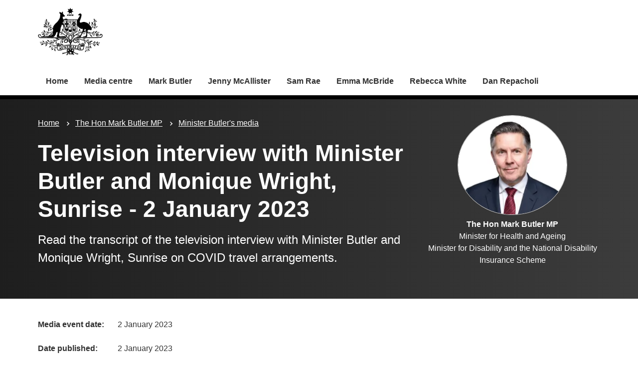

--- FILE ---
content_type: text/html; charset=UTF-8
request_url: https://www.health.gov.au/ministers/the-hon-mark-butler-mp/media/television-interview-with-minister-butler-and-monique-wright-sunrise-2-january-2023
body_size: 11027
content:
<!DOCTYPE html>
<html lang="en" dir="ltr" prefix="og: https://ogp.me/ns#">
  <head>
    
<!-- Google Tag Manager -->
<script>
  (function (w, d, s, l, i) {
  w[l] = w[l] || [];
  w[l].push({'gtm.start': new Date().getTime(), event: 'gtm.js'});
  var f = d.getElementsByTagName(s)[0],
  j = d.createElement(s),
  dl = l != 'dataLayer' ? '&l=' + l : '';
  j.async = true;
  j.src = 'https://www.googletagmanager.com/gtm.js?id=' + i + dl;
  f.parentNode.insertBefore(j, f);
  })(window, document, 'script', 'dataLayer', 'GTM-N4ZZ787');
</script>
<!-- End Google Tag Manager -->

    <meta charset="utf-8" />
<script async src="https://www.googletagmanager.com/gtag/js?id=UA-54970022-1"></script>
<script>window.dataLayer = window.dataLayer || [];function gtag(){dataLayer.push(arguments)};gtag("js", new Date());gtag("set", "developer_id.dMDhkMT", true);gtag("config", "UA-54970022-1", {"groups":"default","anonymize_ip":true,"page_placeholder":"PLACEHOLDER_page_path"});gtag('config', 'G-0XT7NFV9ZS', {'name': 'govcms'}); gtag('govcms.send', 'pageview', {'anonymizeIp': true})</script>
<meta name="description" content="Read the transcript of the television interview with Minister Butler and Monique Wright, Sunrise on COVID travel arrangements." />
<link rel="canonical" href="https://www.health.gov.au/ministers/the-hon-mark-butler-mp/media/television-interview-with-minister-butler-and-monique-wright-sunrise-2-january-2023" />
<meta name="generator" content="Drupal 9 (http://drupal.org) + govCMS (http://govcms.gov.au)" />
<meta property="og:site_name" content="Australian Government Department of Health, Disability and Ageing" />
<meta property="og:type" content="article" />
<meta property="og:url" content="https://www.health.gov.au/ministers/the-hon-mark-butler-mp/media/television-interview-with-minister-butler-and-monique-wright-sunrise-2-january-2023" />
<meta property="og:title" content="Television interview with Minister Butler and Monique Wright, Sunrise - 2 January 2023" />
<meta property="og:description" content="Read the transcript of the television interview with Minister Butler and Monique Wright, Sunrise on COVID travel arrangements." />
<meta property="og:image" content="https://www.health.gov.au/themes/custom/hga/images/dhda-logo-stacked.png" />
<meta property="og:image:type" content="image/png" />
<meta property="og:image:width" content="1200" />
<meta property="og:image:height" content="630" />
<meta property="og:updated_time" content="2023-05-31T11:33:06+10:00" />
<meta property="article:published_time" content="2023-05-31T11:33:07+10:00" />
<meta property="article:modified_time" content="2023-05-31T11:33:06+10:00" />
<meta name="dcterms.title" content="Television interview with Minister Butler and Monique Wright, Sunrise - 2 January 2023" />
<meta name="dcterms.creator" content="Australian Government Department of Health, Disability and Ageing" />
<meta name="dcterms.description" content="Read the transcript of the television interview with Minister Butler and Monique Wright, Sunrise on COVID travel arrangements." />
<meta name="dcterms.publisher" content="Australian Government Department of Health, Disability and Ageing" />
<meta name="dcterms.date" content="2026-01-26T11:07+11:00" />
<meta name="dcterms.type" content="text" />
<meta name="dcterms.format" content="text/html" />
<meta name="dcterms.identifier" content="https://www.health.gov.au/ministers/the-hon-mark-butler-mp/media/television-interview-with-minister-butler-and-monique-wright-sunrise-2-january-2023" />
<meta name="dcterms.language" content="en" />
<meta name="Generator" content="Drupal 10 (http://drupal.org) + GovCMS (http://govcms.gov.au)" />
<meta name="MobileOptimized" content="width" />
<meta name="HandheldFriendly" content="true" />
<meta name="viewport" content="width=device-width, initial-scale=1.0" />
<meta name="nodeId" content="45328" />
<meta name="health.search_title" content="Television interview with Minister Butler and Monique Wright, Sunrise - 2 January 2023" />
<meta name="health.content_type" content="Ministerial media" />
<meta name="health.audience" content="General public" />
<meta name="health.breadcrumb" content="Ministers › The Hon Mark Butler MP › Minister Butler&#039;s media" />
<meta name="health.topics" content="Communicable diseases" />
<meta name="health.content_owner" content="PCPD Communication Strategies and Campaigns BR" />
<meta name="health.language" content="English" />
<link rel="icon" href="/profiles/contrib/govcms/favicon.ico" type="image/vnd.microsoft.icon" />
<link rel="alternate" hreflang="en" href="https://www.health.gov.au/ministers/the-hon-mark-butler-mp/media/television-interview-with-minister-butler-and-monique-wright-sunrise-2-january-2023?language=en" />
<link rel="alternate" hreflang="x-default" href="https://www.health.gov.au/ministers/the-hon-mark-butler-mp/media/television-interview-with-minister-butler-and-monique-wright-sunrise-2-january-2023?language=en" />

        <link rel="stylesheet" media="all" href="/sites/default/files/css/css_5TEF0ZE59OBuATE5oG_KTvy8bN67zvpGfoWJyqN8HTs.css?delta=0&amp;language=en&amp;theme=hga&amp;include=eJxli1EOAiEQQy9E4EimLOOAGRjCgLq3NyZu_OCnbV7bTJCZA4tGiMuMKwpOXfOWih36pHEGbXSouI4BHujZQhqrQ_yf-NX6ilIsU3J22qQaIozci-JdRw0_93jgvUESqtSmTzRRxPxUZtm_16ySGXjvv_IB_TVTSQ" />
<link rel="stylesheet" media="all" href="/sites/default/files/css/css_JQvzLktfbwTiBUurAb_98p1QlgJ7dysJVZ_MkKXvka4.css?delta=1&amp;language=en&amp;theme=hga&amp;include=eJxli1EOAiEQQy9E4EimLOOAGRjCgLq3NyZu_OCnbV7bTJCZA4tGiMuMKwpOXfOWih36pHEGbXSouI4BHujZQhqrQ_yf-NX6ilIsU3J22qQaIozci-JdRw0_93jgvUESqtSmTzRRxPxUZtm_16ySGXjvv_IB_TVTSQ" />

    
    <title>Television interview with Minister Butler and Monique Wright, Sunrise - 2 January 2023 | Health, Disability and Ageing Ministers | Australian Government Department of Health, Disability and Ageing</title>
    <link rel="apple-touch-icon" sizes="180x180" href="/themes/custom/hga/images/favicons/apple-touch-icon.png">
    <link rel="icon" type="image/png" sizes="32x32" href="/themes/custom/hga/images/favicons/favicon-32x32.png">
    <link rel="icon" type="image/png" sizes="16x16" href="/themes/custom/hga/images/favicons/favicon-16x16.png">
    <link rel="manifest" href="/themes/custom/hga/site.webmanifest">
  </head>
  <body class="health-gov-au node-h_ministerial_media h-minisite h-minisite--ministers h-minisite--type-standard node--45328 au-grid">
    
<!-- Google Tag Manager (noscript) -->
<noscript>
  <iframe src="https://www.googletagmanager.com/ns.html?id=GTM-N4ZZ787" height="0" width="0" style="display:none;visibility:hidden"></iframe>
</noscript>
<!-- End Google Tag Manager (noscript) -->

        <nav class="au-skip-link">
      <a class="au-skip-link__link" href="#content">Skip to main content</a>
      <a class="au-skip-link__link" href="#main-nav-default">Skip to main navigation</a>
    </nav>

    
      <div class="dialog-off-canvas-main-canvas" data-off-canvas-main-canvas>
    

<div class="au-body">

  
  

  

    
<header class="au-header " role="banner">
  <div class="container">
    <div class="row">
      <div class="col-xs-12">
        <a href="/" title="Home" rel="home" class="au-header__logo">
          <img src="/sites/default/files/2023-02/government-coat-of-arms.png" alt="Health, Disability and Ageing Ministers" class="au-header__logo-image au-responsive-media-img">
        </a>
        <div class="au-header__text">
        </div>
      </div>
    </div>
  </div>
</header>

    <div class="region--navigation">
    <div id="block-menu-block-h-minisites">
  
    
      
<nav class="au-main-nav au-main-nav--dropdown au-main-nav--dropdown-columns " aria-label="main">
  <div class="container">
    <div class="row">
      <div class="col-md-12">
        <div id="main-nav-default" class="au-main-nav__content">
                            <button aria-controls="main-nav-default" class="au-main-nav__toggle au-main-nav__toggle--open" onclick="return AU.mainNav.Toggle( this )">
              
	<span class="svg-inline--fa fa-fw "><svg xmlns="http://www.w3.org/2000/svg" viewBox="0 0 448 512"><path d="M16 132h416c8.837 0 16-7.163 16-16V76c0-8.837-7.163-16-16-16H16C7.163 60 0 67.163 0 76v40c0 8.837 7.163 16 16 16zm0 160h416c8.837 0 16-7.163 16-16v-40c0-8.837-7.163-16-16-16H16c-8.837 0-16 7.163-16 16v40c0 8.837 7.163 16 16 16zm0 160h416c8.837 0 16-7.163 16-16v-40c0-8.837-7.163-16-16-16H16c-8.837 0-16 7.163-16 16v40c0 8.837 7.163 16 16 16z"/></svg></span>
              Menu
            </button>
          
                              <div class="au-main-nav__menu">
            <div class="au-main-nav__menu-inner">
              <div class="au-main-nav__focus-trap-top"></div>
              <button aria-controls="main-nav-default" class="au-main-nav__toggle au-main-nav__toggle--close" onclick="return AU.mainNav.Toggle( this )">
                
	<span class="svg-inline--fa fa-fw "><svg xmlns="http://www.w3.org/2000/svg" viewBox="0 0 352 512"><path d="M242.72 256l100.07-100.07c12.28-12.28 12.28-32.19 0-44.48l-22.24-22.24c-12.28-12.28-32.19-12.28-44.48 0L176 189.28 75.93 89.21c-12.28-12.28-32.19-12.28-44.48 0L9.21 111.45c-12.28 12.28-12.28 32.19 0 44.48L109.28 256 9.21 356.07c-12.28 12.28-12.28 32.19 0 44.48l22.24 22.24c12.28 12.28 32.2 12.28 44.48 0L176 322.72l100.07 100.07c12.28 12.28 32.2 12.28 44.48 0l22.24-22.24c12.28-12.28 12.28-32.19 0-44.48L242.72 256z"/></svg></span>
                Close
              </button>
                      <ul data_region="navigation" class="au-link-list">
              <li>
                  <a href="/ministers" title="" data-drupal-link-system-path="node/6183">Home</a>
                      </li>
          <li>
                  <a href="/ministers/media-centre" data-drupal-link-system-path="node/48665">Media centre</a>
                      </li>
          <li>
                  <a href="/ministers/the-hon-mark-butler-mp" data-drupal-link-system-path="node/38978">Mark Butler</a>
                      </li>
          <li>
                  <a href="/ministers/senator-the-hon-jenny-mcallister" data-drupal-link-system-path="node/54329">Jenny McAllister</a>
                      </li>
          <li>
                  <a href="/ministers/the-hon-sam-rae-mp" data-drupal-link-system-path="node/54316">Sam Rae</a>
                      </li>
          <li>
                  <a href="/ministers/the-hon-emma-mcbride-mp" data-drupal-link-system-path="node/38981">Emma McBride</a>
                      </li>
          <li>
                  <a href="/ministers/the-hon-rebecca-white-mp" data-drupal-link-system-path="node/54321">Rebecca White</a>
                      </li>
          <li>
                  <a href="/ministers/mr-dan-repacholi-mp" data-drupal-link-system-path="node/54343">Dan Repacholi</a>
                      </li>
        </ul>
  
              <div class="au-main-nav__focus-trap-bottom"></div>
            </div>
          </div>
          <div class="au-main-nav__overlay" aria-controls="main-nav-default" onclick="return AU.mainNav.Toggle( this )"></div>
        </div>
      </div>
    </div>
  </div>
</nav>


  </div>

  </div>


      <div class="health-sub-header health-sub-header--dark">
      <div class="container">
        <div class="row rs_skip">
          <div class="col-xs-12 col-md-8">
              <div class="region--content_top_left">
    <div id="block-system-breadcrumb-block">
  
    
        <nav class="au-breadcrumbs" aria-label="Breadcrumb">
    <h2 class="au-sronly">You are here</h2>
    <ol class="au-link-list au-link-list--inline">
          <li>
                  <a href="/ministers">Home</a>
              </li>
          <li>
                  <a href="/ministers/the-hon-mark-butler-mp">The Hon Mark Butler MP</a>
              </li>
          <li>
                  <a href="/ministers/the-hon-mark-butler-mp/media">Minister Butler&#039;s media</a>
              </li>
        </ol>
  </nav>

  </div>
<div id="block-page-title-block">
  
    
      

  <div>
        <div class="health-sub-header__section-title">
      <a class="au-direction-link au-direction-link--left" href="/ministers/the-hon-mark-butler-mp/media">Minister Butler&#039;s media</a>
    </div>
            <h1>Television interview with Minister Butler and Monique Wright, Sunrise - 2 January 2023</h1>
    <p class="au-introduction">
      Read the transcript of the television interview with Minister Butler and Monique Wright, Sunrise on COVID travel arrangements.
    </p>

  </div>



  </div>

  </div>

          </div>
          <div class="col-xs-12 col-md-4">
              <div class="region--content_top_right">
    


<div class="health-toolbar rs_preserve ">
  <ul class="health-toolbar__items au-link-list au-link-list--inline">
          <li>
        <button
          id="health-toolbar__listen"
          href="//app-oc.readspeaker.com/cgi-bin/rsent?customerid=5802&amp;amp;lang=en_au&amp;amp;readid=content&amp;amp;url=https://www.health.gov.au/ministers/the-hon-mark-butler-mp/media/television-interview-with-minister-butler-and-monique-wright-sunrise-2-january-2023"
          class="health-toolbar__listen au-btn au-btn--tertiary "
        >
          
	<span class="svg-inline--fa fa-fw fa-left"><svg xmlns="http://www.w3.org/2000/svg" viewBox="0 0 576 512"><path d="M215.03 71.05L126.06 160H24c-13.26 0-24 10.74-24 24v144c0 13.25 10.74 24 24 24h102.06l88.97 88.95c15.03 15.03 40.97 4.47 40.97-16.97V88.02c0-21.46-25.96-31.98-40.97-16.97zm233.32-51.08c-11.17-7.33-26.18-4.24-33.51 6.95-7.34 11.17-4.22 26.18 6.95 33.51 66.27 43.49 105.82 116.6 105.82 195.58 0 78.98-39.55 152.09-105.82 195.58-11.17 7.32-14.29 22.34-6.95 33.5 7.04 10.71 21.93 14.56 33.51 6.95C528.27 439.58 576 351.33 576 256S528.27 72.43 448.35 19.97zM480 256c0-63.53-32.06-121.94-85.77-156.24-11.19-7.14-26.03-3.82-33.12 7.46s-3.78 26.21 7.41 33.36C408.27 165.97 432 209.11 432 256s-23.73 90.03-63.48 115.42c-11.19 7.14-14.5 22.07-7.41 33.36 6.51 10.36 21.12 15.14 33.12 7.46C447.94 377.94 480 319.54 480 256zm-141.77-76.87c-11.58-6.33-26.19-2.16-32.61 9.45-6.39 11.61-2.16 26.2 9.45 32.61C327.98 228.28 336 241.63 336 256c0 14.38-8.02 27.72-20.92 34.81-11.61 6.41-15.84 21-9.45 32.61 6.43 11.66 21.05 15.8 32.61 9.45 28.23-15.55 45.77-45 45.77-76.88s-17.54-61.32-45.78-76.86z"/></svg></span>
Listen</button>
      </li>
              <li>
        <button
          id="health-toolbar__print"
          class="health-toolbar__print au-btn au-btn--tertiary "
        >
          
	<span class="svg-inline--fa fa-fw fa-left"><svg xmlns="http://www.w3.org/2000/svg" viewBox="0 0 512 512"><path d="M448 192V77.25c0-8.49-3.37-16.62-9.37-22.63L393.37 9.37c-6-6-14.14-9.37-22.63-9.37H96C78.33 0 64 14.33 64 32v160c-35.35 0-64 28.65-64 64v112c0 8.84 7.16 16 16 16h48v96c0 17.67 14.33 32 32 32h320c17.67 0 32-14.33 32-32v-96h48c8.84 0 16-7.16 16-16V256c0-35.35-28.65-64-64-64zm-64 256H128v-96h256v96zm0-224H128V64h192v48c0 8.84 7.16 16 16 16h48v96zm48 72c-13.25 0-24-10.75-24-24 0-13.26 10.75-24 24-24s24 10.74 24 24c0 13.25-10.75 24-24 24z"/></svg></span>
Print</button>
      </li>
              <li>
        <button
          id="health-toolbar__share"
          class="health-toolbar__share au-btn au-btn--tertiary "
        >
          
	<span class="svg-inline--fa fa-fw fa-left"><svg xmlns="http://www.w3.org/2000/svg" viewBox="0 0 448 512"><path d="M352 320c-22.608 0-43.387 7.819-59.79 20.895l-102.486-64.054a96.551 96.551 0 0 0 0-41.683l102.486-64.054C308.613 184.181 329.392 192 352 192c53.019 0 96-42.981 96-96S405.019 0 352 0s-96 42.981-96 96c0 7.158.79 14.13 2.276 20.841L155.79 180.895C139.387 167.819 118.608 160 96 160c-53.019 0-96 42.981-96 96s42.981 96 96 96c22.608 0 43.387-7.819 59.79-20.895l102.486 64.054A96.301 96.301 0 0 0 256 416c0 53.019 42.981 96 96 96s96-42.981 96-96-42.981-96-96-96z"/></svg></span>
Share</button>
        <div class="health-share-menu au-sronly">
          <ul class="au-link-list">
            <li>
              
	<span class="svg-inline--fa fa-fw "><svg xmlns="http://www.w3.org/2000/svg" viewBox="0 0 512 512"><!--!Font Awesome Free 6.5.2 by @fontawesome - https://fontawesome.com License - https://fontawesome.com/license/free Copyright 2024 Fonticons, Inc.--><path d="M389.2 48h70.6L305.6 224.2 487 464H345L233.7 318.6 106.5 464H35.8L200.7 275.5 26.8 48H172.4L272.9 180.9 389.2 48zM364.4 421.8h39.1L151.1 88h-42L364.4 421.8z"/></svg></span>
              <a href="https://x.com/share?text=Television interview with Minister Butler and Monique Wright, Sunrise - 2 January 2023&amp;url=https://www.health.gov.au/ministers/the-hon-mark-butler-mp/media/television-interview-with-minister-butler-and-monique-wright-sunrise-2-january-2023">X (Twitter)</a>
            </li>
            <li>
              
	<span class="svg-inline--fa fa-fw "><svg xmlns="http://www.w3.org/2000/svg" viewBox="0 0 320 512"><path d="M279.14 288l14.22-92.66h-88.91v-60.13c0-25.35 12.42-50.06 52.24-50.06h40.42V6.26S260.43 0 225.36 0c-73.22 0-121.08 44.38-121.08 124.72v70.62H22.89V288h81.39v224h100.17V288z"/></svg></span>
              <a href="https://facebook.com/sharer.php?u=https://www.health.gov.au/ministers/the-hon-mark-butler-mp/media/television-interview-with-minister-butler-and-monique-wright-sunrise-2-january-2023">Facebook</a>
            </li>
            <li>
              
	<span class="svg-inline--fa fa-fw "><svg xmlns="http://www.w3.org/2000/svg" viewBox="0 0 512 512"><path d="M502.3 190.8c3.9-3.1 9.7-.2 9.7 4.7V400c0 26.5-21.5 48-48 48H48c-26.5 0-48-21.5-48-48V195.6c0-5 5.7-7.8 9.7-4.7 22.4 17.4 52.1 39.5 154.1 113.6 21.1 15.4 56.7 47.8 92.2 47.6 35.7.3 72-32.8 92.3-47.6 102-74.1 131.6-96.3 154-113.7zM256 320c23.2.4 56.6-29.2 73.4-41.4 132.7-96.3 142.8-104.7 173.4-128.7 5.8-4.5 9.2-11.5 9.2-18.9v-19c0-26.5-21.5-48-48-48H48C21.5 64 0 85.5 0 112v19c0 7.4 3.4 14.3 9.2 18.9 30.6 23.9 40.7 32.4 173.4 128.7 16.8 12.2 50.2 41.8 73.4 41.4z"/></svg></span>
              <a href="mailto:?subject=Television interview with Minister Butler and Monique Wright, Sunrise - 2 January 2023&amp;body=https://www.health.gov.au/ministers/the-hon-mark-butler-mp/media/television-interview-with-minister-butler-and-monique-wright-sunrise-2-january-2023">Email</a>
            </li>
          </ul>
        </div>
      </li>
      </ul>
  <div class="col-xs-12">
    <div class="health-readspeaker-wrapper">
      <div
        id="health-readspeaker-loading"
        class="health-readspeaker-loading"
        style="display: none;"
      >Loading...</div>
      <div
        id="health-readspeaker"
        class="health-readspeaker rs_addtools rs_splitbutton rs_skip rs_exp"
      ></div>
    </div>
  </div>
</div>

<div>
  <div class="image image--circle text--align-center">
    
<noscript class="loading-lazy">
  <img src="/sites/default/files/styles/medium/public/2024-09/the-hon-mark-butler-mp.png.webp?itok=eqsWKMoA" width="220" height="200" alt="" loading="lazy" />
</noscript>


  </div>
  <div class="text--align-center">
    <p>
      <strong>The Hon Mark Butler MP</strong><br/>
      Minister for Health and Ageing<br />
Minister for Disability and the National Disability Insurance Scheme
    </p>
  </div>
</div>

  </div>

          </div>
        </div>
      </div>
    </div>
  
    <div class="region--pre_body">
    


  </div>

  
    <div class="container health-content">
      <div class="row">
        <div id="content" class="col-xs-12">
          <main class="main-content" role="main">
              <div class="region--content">
    <div data-drupal-messages-fallback class="hidden"></div>
<div id="block-system-main-block">
  
    
      <article class="node node--h_ministerial_media node--full">

      
        
  
      
  
  <div>
      



<div class="health-field health-field--inline">
      <div class="health-field__label">Media event date:</div>
        <div class="health-field__item"><time datetime="2023-01-02T00:11:11Z">2 January 2023</time>
</div>
  </div>




<div class="health-field health-field--inline">
      <div class="health-field__label">Date published:</div>
        <div class="health-field__item"><time datetime="2023-01-01T22:38:54Z">2 January 2023</time>
</div>
  </div>




<div class="health-field health-field--inline">
      <div class="health-field__label">Media type:</div>
        <div class="health-field__item">Transcript</div>
  </div>




<div class="health-field health-field--comma-separated health-field--inline">
			<div class="health-field__label">Audience: </div>
				<div class="health-field__item">General public</div>
	</div>

      <p><strong>MONIQUE WRIGHT,&nbsp;HOST: </strong>Joining&nbsp;us&nbsp;now&nbsp;is&nbsp;Health&nbsp;Minister&nbsp;Mark&nbsp;Butler.&nbsp;Good&nbsp;morning and Happy New Year to you, Minister, thanks for being with us.&nbsp;Why&nbsp;have&nbsp;you&nbsp;decided&nbsp;to&nbsp;do this now? And why haven’t there been similar restrictions with other countries that have had recent outbreaks like the US, the UK?&nbsp;&nbsp;</p>
<p><strong>MINISTER FOR HEALTH AND AGED CARE MARK BUTLER:</strong> The&nbsp;key&nbsp;driver&nbsp;of&nbsp;this&nbsp;decision&nbsp;is&nbsp;what&nbsp;the&nbsp;World&nbsp;Health&nbsp;Organization&nbsp;has&nbsp;described&nbsp;as&nbsp;an&nbsp;absence&nbsp;of&nbsp;comprehensive&nbsp;information&nbsp;about&nbsp;what&nbsp;is&nbsp;a&nbsp;very&nbsp;fast-moving&nbsp;situation&nbsp;in&nbsp;China.&nbsp;The&nbsp;decision&nbsp;that&nbsp;I&nbsp;announced&nbsp;yesterday,&nbsp;which&nbsp;takes&nbsp;effect&nbsp;on&nbsp;Thursday, also reflects decisions being taken across the world&nbsp;in&nbsp;countries in North America,&nbsp;in Europe&nbsp;and&nbsp;across Asia, for example, by Japan, by India, by South Korea, Malaysia and others. We&nbsp;think&nbsp;this&nbsp;is&nbsp;a&nbsp;balanced&nbsp;decision,&nbsp;a&nbsp;modest&nbsp;decision, but&nbsp;it&nbsp;will start to ensure that&nbsp;we&nbsp;have&nbsp;better&nbsp;information&nbsp;about&nbsp;what&nbsp;is&nbsp;happening&nbsp;in&nbsp;China&nbsp;right&nbsp;now.&nbsp;&nbsp;</p>
<p><strong>WRIGHT: </strong>Do&nbsp;you&nbsp;think&nbsp;China&nbsp;is&nbsp;lying&nbsp;about&nbsp;what&nbsp;is&nbsp;going&nbsp;on?&nbsp;&nbsp;</p>
<p><strong>BUTLER: </strong>No&nbsp;not&nbsp;at&nbsp;all.&nbsp;What&nbsp;we&nbsp;are&nbsp;concerned&nbsp;about as the&nbsp;World&nbsp;Health&nbsp;Organization&nbsp;described&nbsp;over&nbsp;the&nbsp;last&nbsp;48&nbsp;hours&nbsp;is&nbsp;an&nbsp;absence&nbsp;<br><br>
of&nbsp;information.&nbsp;</p>
<p>What&nbsp;I mean&nbsp;by&nbsp;that for example, is&nbsp;a&nbsp;lack&nbsp;of&nbsp;genomic sequencing&nbsp;of&nbsp;cases&nbsp;that&nbsp;is obviously&nbsp;happening&nbsp;in&nbsp;China,&nbsp;that&nbsp;we&nbsp;know&nbsp;is&nbsp;a&nbsp;very&nbsp;significant&nbsp;COVID&nbsp;wave that’s underway&nbsp;over there. And that genomic sequencing&nbsp;that&nbsp;is&nbsp;shared&nbsp;pretty&nbsp;much&nbsp;in&nbsp;real-time&nbsp;across&nbsp;countries&nbsp;around&nbsp;the&nbsp;world,&nbsp;allows&nbsp;the&nbsp;global&nbsp;community&nbsp;to&nbsp;identify variants as&nbsp;soon&nbsp;as&nbsp;they&nbsp;start&nbsp;to&nbsp;emerge. And that is what the&nbsp;World Health Organization pointed to over the last couple of days. And that’s why they said&nbsp;that measures like ours, which&nbsp;have&nbsp;also&nbsp;been&nbsp;announced&nbsp;by&nbsp;the&nbsp;US,&nbsp;by Canada, in the last 48 hours by England&nbsp;and&nbsp;France,&nbsp;and earlier than that as I said by Japan,&nbsp;India&nbsp;and&nbsp;other&nbsp;countries&nbsp;in&nbsp;Asia. That's&nbsp;why&nbsp;the&nbsp;World&nbsp;Health&nbsp;Organization&nbsp;described&nbsp;those&nbsp;announcements&nbsp;as&nbsp;understandable.&nbsp;We just want more information about what’s happening in this very fast-moving situation in China. &nbsp;</p>
<p><strong>WRIGHT:&nbsp;</strong>Can&nbsp;you&nbsp;explain&nbsp;for everyone&nbsp;why&nbsp;Australia,&nbsp;along&nbsp;with&nbsp;all&nbsp;of&nbsp;those&nbsp;other&nbsp;countries,&nbsp;are&nbsp;doing&nbsp;this&nbsp;<br><br>
Thursday?&nbsp;Why not&nbsp;last&nbsp;week,&nbsp;for&nbsp;example?&nbsp;&nbsp;</p>
<p><strong>BUTLER:</strong> The Chinese Government only&nbsp;lifted&nbsp;its&nbsp;very&nbsp;significant&nbsp;COVID&nbsp;restrictions&nbsp;about&nbsp;three&nbsp;weeks&nbsp;ago,&nbsp;and&nbsp;I think&nbsp;as your&nbsp;viewers&nbsp;would&nbsp;know, that&nbsp;what's happened since&nbsp;then, is the building of a very&nbsp;significant&nbsp;COVID&nbsp;wave.</p>
<p>On&nbsp;Friday,&nbsp;the&nbsp;World&nbsp;Health&nbsp;Organization&nbsp;met&nbsp;with&nbsp;China&nbsp;and&nbsp;indicated that it was still concerned&nbsp;about&nbsp;an&nbsp;absence of&nbsp;comprehensive information&nbsp;about&nbsp;the&nbsp;situation&nbsp;in&nbsp;China. I&nbsp;think&nbsp;what&nbsp;other&nbsp;countries&nbsp;including&nbsp;Australia&nbsp;are&nbsp;looking&nbsp;to,&nbsp;is on the 8 January China will also lift its border restrictions,&nbsp;which&nbsp;we&nbsp;expect will lead&nbsp;to&nbsp;a&nbsp;very&nbsp;significant&nbsp;increase in travel&nbsp;between&nbsp;China&nbsp;and&nbsp;Australia&nbsp;as&nbsp;well&nbsp;as&nbsp;other&nbsp;countries.&nbsp;</p>
<p>I want to stress that we warmly welcome&nbsp;the&nbsp;resumption&nbsp;of&nbsp;travel&nbsp;between&nbsp;our&nbsp;two&nbsp;countries.&nbsp;I&nbsp;know&nbsp;that&nbsp;hundreds of&nbsp;thousands&nbsp;of&nbsp;Australians&nbsp;of&nbsp;Chinese&nbsp;descent&nbsp;in&nbsp;particular, are&nbsp;really looking&nbsp;forward&nbsp;to&nbsp;the&nbsp;opportunity&nbsp;to be able to reunite&nbsp;with&nbsp;family&nbsp;and with friends&nbsp;whom they’ve not&nbsp;seen&nbsp;other&nbsp;than on&nbsp;a&nbsp;screen&nbsp;for&nbsp;months,&nbsp;if&nbsp;not years. And&nbsp;I know also the tourism&nbsp;industry,&nbsp;the&nbsp;education&nbsp;sector,&nbsp;universities&nbsp;and university communities are really looking&nbsp;forward&nbsp;to&nbsp;that&nbsp;resumption&nbsp;of travel.&nbsp;</p>
<p>It’s&nbsp;really&nbsp;been the&nbsp;one&nbsp;significant&nbsp;country&nbsp;in&nbsp;the&nbsp;world&nbsp;that we haven't been able to see travel resume, so&nbsp;this&nbsp;is&nbsp;a&nbsp;very&nbsp;positive&nbsp;development,&nbsp;but&nbsp;we&nbsp;just need&nbsp;to&nbsp;ensure&nbsp;that&nbsp;we’ve got the&nbsp;information&nbsp;we&nbsp;need&nbsp;to&nbsp;protect&nbsp;the&nbsp;health&nbsp;of&nbsp;Australians.&nbsp;&nbsp;</p>
<p><strong>WRIGHT: </strong>Business&nbsp;groups&nbsp;are&nbsp;pretty&nbsp;cranky though,&nbsp;saying&nbsp;it&nbsp;is&nbsp;unwinding&nbsp;a decision that National Cabinet agreed upon, saying that we were going to live with COVID. What’s your message to business groups, who are saying that this is going to be really damaging? &nbsp;</p>
<p><strong>BUTLER:</strong> I don't&nbsp;agree&nbsp;with&nbsp;that.&nbsp;This&nbsp;is&nbsp;a&nbsp;very&nbsp;modest,&nbsp;balanced&nbsp;decision&nbsp;that we&nbsp;have&nbsp;taken&nbsp;and&nbsp;there&nbsp;is&nbsp;no&nbsp;restriction&nbsp;on&nbsp;travel&nbsp;from&nbsp;China, or&nbsp;to&nbsp;China&nbsp;by&nbsp;Australian&nbsp;business people, or members of the Australian community who want to get over and see friends and families. There’s no restriction on travel. All&nbsp;we&nbsp;are&nbsp;requiring&nbsp;is&nbsp;that&nbsp;travellers&nbsp;from&nbsp;China&nbsp;to&nbsp;Australia&nbsp;submit&nbsp;a&nbsp;negative COVID&nbsp;test&nbsp;that&nbsp;has&nbsp;been&nbsp;taken&nbsp;within&nbsp;48&nbsp;hours&nbsp;of&nbsp;departure.</p>
<p>I'm&nbsp;very&nbsp;confident&nbsp;that&nbsp;is&nbsp;not&nbsp;going&nbsp;to&nbsp;be&nbsp;a&nbsp;deal breaker&nbsp;for&nbsp;people&nbsp;who&nbsp;want&nbsp;to&nbsp;come to Australia to experience our extraordinary tourism&nbsp;assets&nbsp;or&nbsp;to resume their&nbsp;study&nbsp;on campus at Australian universities, rather&nbsp;than&nbsp;having&nbsp;to&nbsp;do&nbsp;their&nbsp;study&nbsp;over&nbsp;a&nbsp;Zoom. Or as I said, to&nbsp;visit&nbsp;friends&nbsp;and&nbsp;families,&nbsp;particularly&nbsp;as&nbsp;we&nbsp;lead&nbsp;into&nbsp;the Lunar New&nbsp;Year period that is so important for the Chinese&nbsp;community.&nbsp;This&nbsp;is&nbsp;a&nbsp;modest,&nbsp;balanced&nbsp;decision&nbsp;that we&nbsp;have&nbsp;taken.&nbsp;&nbsp;</p>
<p><strong>WRIGHT: </strong>Alright, you’ve got a busy week ahead. Looks like you’re in a lovely spot though there&nbsp;in&nbsp;Adelaide, hope you get a chance to enjoy at least some of it. Thank&nbsp;you&nbsp;so&nbsp;much,&nbsp;Mark&nbsp;Butler.&nbsp;We&nbsp;appreciate it.&nbsp;</p>




  </div>

        <div class="health-separator"></div>
                



<div class="node node--h_ministerial_media node--full health-field health-field--inline">
      <div class="health-field__label">Minister:</div>
    <div>
    <ul class="au-tags au-tags--inline">
              <li><a href="/ministers/the-hon-mark-butler-mp" hreflang="en">The Hon Mark Butler MP</a></li>
          </ul>
  </div>
</div>
        <div class="health-field health-field--inline health-field--tags">
	<div class="health-field__label">Tags:&nbsp;</div>
	<div class="health-field__item">
		<ul class="au-tags au-tags--inline">
												<li>
						<a href="/topics/communicable-diseases">Communicable diseases</a>
					</li>
									</ul>
	</div>
</div>
  
</article>

  </div>

  </div>

              <div class="region--content_bottom">
    <div id="block-webform-block">
  
    
      <span id="webform-submission-help-us-improve-health-gov-au-node-45328-form-ajax-content"></span><div id="webform-submission-help-us-improve-health-gov-au-node-45328-form-ajax" class="webform-ajax-form-wrapper" data-effect="fade" data-progress-type="throbber"><form class="webform-submission-form webform-submission-add-form webform-submission-help-us-improve-health-gov-au-form webform-submission-help-us-improve-health-gov-au-add-form webform-submission-help-us-improve-health-gov-au-node-45328-form webform-submission-help-us-improve-health-gov-au-node-45328-add-form js-webform-details-toggle webform-details-toggle" data-drupal-selector="webform-submission-help-us-improve-health-gov-au-node-45328-add-form" action="/ministers/the-hon-mark-butler-mp/media/television-interview-with-minister-butler-and-monique-wright-sunrise-2-january-2023" method="post" id="webform-submission-help-us-improve-health-gov-au-node-45328-add-form" accept-charset="UTF-8">
  
  <div data-drupal-selector="edit-accordion-container" id="edit-accordion-container" class="js-form-wrapper form-wrapper"><div aria-controls="webform_help_us_improve_health_gov_au" aria-expanded="false" onclick="return AU.accordion.Toggle( this )" id="edit-processed-text" class="js-form-item form-item js-form-type-processed-text form-item- js-form-item- form-no-label au-form__item">
            <p><a href="#"><strong>Is there anything wrong with this page?</strong></a></p>

        </div>
<div class="au-accordion__body au-accordion--closed js-form-wrapper form-wrapper" id="webform_help_us_improve_health_gov_au" data-drupal-selector="edit-body-container"><div data-drupal-selector="edit-wrapper-container" id="edit-wrapper-container" class="js-form-wrapper form-wrapper"><div id="edit-markup" class="js-form-item form-item js-form-type-webform-markup form-item-markup js-form-item-markup form-no-label au-form__item">
            <h2>Help us improve health.gov.au</h2>
<p>If you would like a response please provide an email address. Your email address is covered by our <a href="/node/6186" target="_blank">privacy policy</a>.</p>

        </div>
<div class="js-form-item form-item js-form-type-email form-item-email-address js-form-item-email-address au-form__item">
        <label data-type="email" for="edit-email-address">
  Email address
    </label>
          <input pattern="^(?:[\w\!\#\$\%\&amp;\&#039;&#039;\*\+\-\/\=\?\^\`\{\|\}\~]+\.)*[\w\!\#\$\%\&amp;\&#039;&#039;\*\+\-\/\=\?\^\`\{\|\}\~]+@(?:(?:(?:[a-zA-Z0-9_](?:[a-zA-Z0-9_\-](?!\.)){0,61}[a-zA-Z0-9_-]?\.)+[a-zA-Z0-9_](?:[a-zA-Z0-9_\-](?!$)){0,61}[a-zA-Z0-9_]?)|(?:\[(?:(?:[01]?\d{1,2}|2[0-4]\d|25[0-5])\.){3}(?:[01]?\d{1,2}|2[0-4]\d|25[0-5])\]))$" data-webform-pattern-error="Please enter a valid email address." data-drupal-selector="edit-email-address" type="email" id="edit-email-address" name="email_address" value="" size="60" maxlength="254" class="form-email au-text-input au-text-input--block" />

        </div>
<div class="js-form-item form-item js-form-type-textarea form-item-h-what-you-were-doing js-form-item-h-what-you-were-doing au-form__item">
        <label data-type="textarea" for="edit-h-what-you-were-doing">
  What you were doing?
      <span class="form-required">(mandatory)</span>
    </label>
          <div>
  <textarea data-drupal-selector="edit-h-what-you-were-doing" id="edit-h-what-you-were-doing" name="h_what_you_were_doing" rows="5" cols="60" maxlength="1200" class="form-textarea required au-text-input au-text-input--block" required="required" aria-required="true"></textarea>
</div>

        </div>
<div class="js-form-item form-item js-form-type-textarea form-item-h-what-went-wrong js-form-item-h-what-went-wrong au-form__item">
        <label data-type="textarea" for="edit-h-what-went-wrong">
  What went wrong?
      <span class="form-required">(mandatory)</span>
    </label>
          <div>
  <textarea data-drupal-selector="edit-h-what-went-wrong" id="edit-h-what-went-wrong" name="h_what_went_wrong" rows="5" cols="60" maxlength="1200" class="form-textarea required au-text-input au-text-input--block" required="required" aria-required="true"></textarea>
</div>

        </div>
<div data-drupal-selector="edit-actions" class="form-actions webform-actions js-form-wrapper form-wrapper" id="edit-actions">

<input class="webform-button--submit button button--primary js-form-submit form-submit au-btn standard-gap" data-drupal-selector="edit-actions-submit" data-disable-refocus="true" type="submit" id="edit-actions-submit" name="op" value="Submit" />

</div>
</div>
</div>
</div>
<input data-drupal-selector="edit-honeypot-time" type="hidden" name="honeypot_time" value="XaXW_UF3ylrKARIotepB3ES_vMe4VPMIqRM0IeJJ5OQ" />
<input autocomplete="off" data-drupal-selector="form-f-zqsdw1cxy6xeje-mnb-8t-uk2wdp-qqc5y7yynqo" type="hidden" name="form_build_id" value="form-F_ZqsDw1cXy6xeje_mnb--8T_Uk2wdP-QQC5Y7YYNQo" />
<input data-drupal-selector="edit-webform-submission-help-us-improve-health-gov-au-node-45328-add-form" type="hidden" name="form_id" value="webform_submission_help_us_improve_health_gov_au_node_45328_add_form" />
<div class="url-textfield js-form-wrapper form-wrapper" style="display: none !important;"><div class="js-form-item form-item js-form-type-textfield form-item-url js-form-item-url au-form__item">
        <label data-type="textfield" for="edit-url">
  Leave this field blank
    </label>
          <input autocomplete="off" data-drupal-selector="edit-url" type="text" id="edit-url" name="url" value="" size="20" maxlength="128" class="form-text au-text-input au-text-input--block" />

        </div>
</div>


  
</form>
</div>
  </div>

  </div>

          </main>
        </div>
              </div>
    </div>
  
  

  <footer class="au-footer au-footer--dark au-body au-body--dark" role="contentinfo">
  <div class="container">
            <div id="block-block-content-55c7655f-acff-42d8-abb8-24bd0532efda">
  
    
        <div class="layout layout--onecol">
    <div  class="layout__region layout__region--content">
      <div>
  
    
        <p><a href="/using-our-websites/accessibility" data-entity-type="node" data-entity-uuid="48eb5961-06eb-499e-9b7f-0843ea0079e8" data-entity-substitution="canonical" title="Accessibility">Accessibility</a> | <a href="/using-our-websites/copyright" data-entity-type="node" data-entity-uuid="4e2e00c7-9b30-4263-8cbf-b451612549a6" data-entity-substitution="canonical" title="Copyright">Copyright</a> | <a href="/using-our-websites/disclaimer" data-entity-type="node" data-entity-uuid="930ae5cc-50a0-4bf7-9f6c-165bfa1ae313" data-entity-substitution="canonical" title="Disclaimer">Disclaimer</a> | <a href="/using-our-websites/website-privacy-policy" data-entity-type="node" data-entity-uuid="c1ca843c-a48d-4c77-a8cd-c6ecaef246c6" data-entity-substitution="canonical" title="Website privacy policy">Privacy</a></p>


  </div>

    </div>
  </div>
  <div class="layout layout--onecol">
    <div  class="layout__region layout__region--content">
      <div>
  
    
        <div class="au-footer__end"><div class="row"><div class="col-xs-12"><p class="acknowledgement-of-country">We acknowledge the Traditional Owners and Custodians of Country throughout Australia, and their continuing connection to land, sea and community. We pay our respects to them and their cultures, and to Elders both past and present.</p></div></div><div class="row"><div class="col-xs-12"><div class="au-footer__end"><p><small>© Commonwealth of Australia</small></p></div></div></div></div>

  </div>

    </div>
  </div>

  </div>


      </div>
</footer>


  
</div>


  </div>

    
    <div id="health-tooltip" tabindex="0" class="health-tooltip">
  <div class="health-tooltip__arrow"></div>
  <div class="health-tooltip__content"></div>
</div>

    <script type="application/json" data-drupal-selector="drupal-settings-json">{"path":{"baseUrl":"\/","pathPrefix":"","currentPath":"node\/45328","currentPathIsAdmin":false,"isFront":false,"currentLanguage":"en"},"pluralDelimiter":"\u0003","suppressDeprecationErrors":true,"ajaxPageState":{"libraries":"[base64]","theme":"hga","theme_token":null},"ajaxTrustedUrl":{"form_action_p_pvdeGsVG5zNF_XLGPTvYSKCf43t8qZYSwcfZl2uzM":true,"\/ministers\/the-hon-mark-butler-mp\/media\/television-interview-with-minister-butler-and-monique-wright-sunrise-2-january-2023?ajax_form=1":true},"google_analytics":{"account":"UA-54970022-1","trackOutbound":true,"trackMailto":true,"trackTel":true,"trackDownload":true,"trackDownloadExtensions":"7z|aac|arc|arj|asf|asx|avi|bin|csv|doc(x|m)?|dot(x|m)?|exe|flv|gif|gz|gzip|hqx|jar|jpe?g|js|mp(2|3|4|e?g)|mov(ie)?|msi|msp|pdf|phps|png|ppt(x|m)?|pot(x|m)?|pps(x|m)?|ppam|sld(x|m)?|thmx|qtm?|ra(m|r)?|sea|sit|tar|tgz|torrent|txt|wav|wma|wmv|wpd|xls(x|m|b)?|xlt(x|m)|xlam|xml|z|zip"},"ajax":{"edit-actions-submit":{"callback":"::submitAjaxForm","event":"click","effect":"fade","speed":500,"progress":{"type":"throbber","message":""},"disable-refocus":true,"url":"\/ministers\/the-hon-mark-butler-mp\/media\/television-interview-with-minister-butler-and-monique-wright-sunrise-2-january-2023?ajax_form=1","httpMethod":"POST","dialogType":"ajax","submit":{"_triggering_element_name":"op","_triggering_element_value":"Submit"}}},"user":{"uid":0,"permissionsHash":"c7ee775c83c2b6497d831a699e0d31fdc4a7c0d63b1e417e3ed8e8b7685f1569"}}</script>
<script src="/sites/default/files/js/js_4fuTLh9noGgcwWk2c8FwdQPMbRsKSy6fdvrpqcqyq8U.js?scope=footer&amp;delta=0&amp;language=en&amp;theme=hga&amp;include=[base64]"></script>

  </body>
</html>
